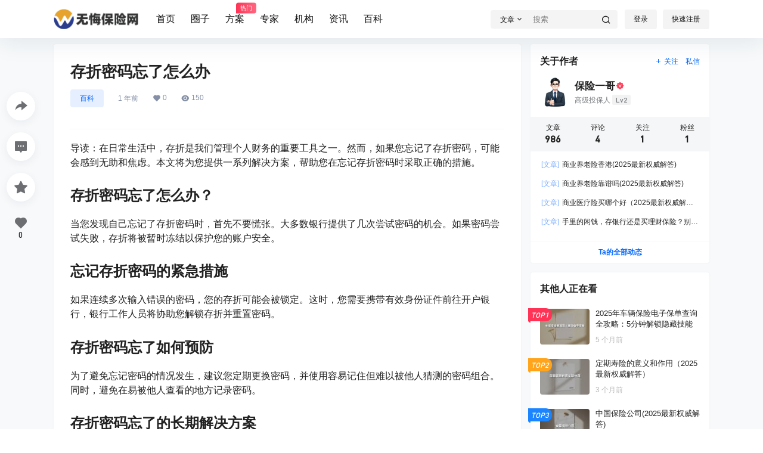

--- FILE ---
content_type: text/css
request_url: https://www.baoxianwh.cn/wp-content/themes/b2/Assets/fontend/dark.css?ver=4.2.6
body_size: 209
content:
/* @media (prefers-color-scheme: dark) {
    html {
        filter: invert(100%);
  -ms-filter: invert(100%);
  -webkit-filter: invert(100%);
  text-rendering: optimizeSpeed;
  image-rendering: optimizeSpeed;
  -webkit-font-smoothing: antialiased;
  -webkit-image-rendering: optimizeSpeed;
    }
    

    img, video, iframe, canvas, svg, embed[type='application/x-shockwave-flash'], object[type='application/x-shockwave-flash'], *[style*='url('] {
        filter: invert(100%);
        -ms-filter: invert(100%);
        -webkit-filter: invert(100%);
      }
}

.b2dark {
    filter: invert(100%);
  -ms-filter: invert(100%);
  -webkit-filter: invert(100%);
  text-rendering: optimizeSpeed;
  image-rendering: optimizeSpeed;
  -webkit-font-smoothing: antialiased;
  -webkit-image-rendering: optimizeSpeed;
}

.b2dark img, .b2dark video, .b2dark iframe, .b2dark canvas, .b2dark svg, .b2dark embed[type='application/x-shockwave-flash'], .b2dark object[type='application/x-shockwave-flash'], .b2dark *[style*='url('] {
    filter: invert(100%);
    -ms-filter: invert(100%);
    -webkit-filter: invert(100%);
  } */